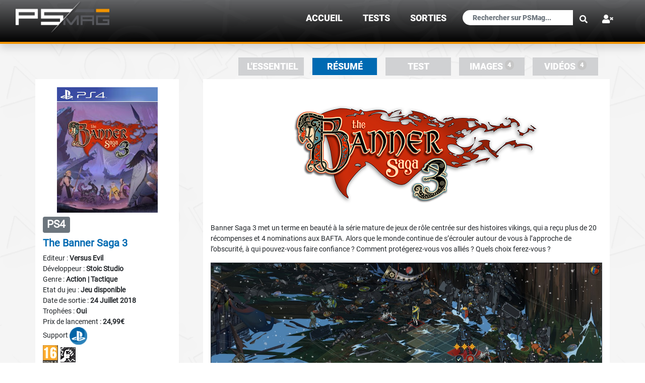

--- FILE ---
content_type: text/html; charset=UTF-8
request_url: https://psmag.fr/fichejeu-2260-6-the-banner-saga-3.html
body_size: 6704
content:
<!DOCTYPE html PUBLIC "-//W3C//DTD XHTML 1.0 Transitional//EN" "http://www.w3.org/TR/xhtml1/DTD/xhtml1-transitional.dtd">
<html xmlns="http://www.w3.org/1999/xhtml">
<head>
<meta http-equiv="Content-Type" content="text/html; charset=utf-8" />
<meta http-equiv="X-UA-Compatible" content="IE=edge">
<meta name="viewport" content="width=device-width, initial-scale=1.0">
<title>R&eacute;sum&eacute; de The Banner Saga 3 sur Playstation 4 - PSMag.fr</title>
<meta name="description" content="Retrouvez le r&eacute;sum&eacutede The Banner Saga 3 sur Playstation 4 - PSMag.fr">
<meta property="og:locale" content="fr_FR">
<link rel="canonical" href="https://www.psmag.fr/fichejeu-2260-6-the-banner-saga-3.html"><meta name="Keywords" Content>
<meta name="robots" content="index, follow, max-snippet:-1">
<meta name="Author" lang="fr" content="Pilou" />
<meta name="Publisher" content="PSMag" />
<meta name="Reply-to" content="contact@psmag.fr" />
<meta name="Indentifier-URL" content="https://www.psmag.fr" />
<meta name="Copyright" content="PSMag 2026" />
<meta name="Revisit-after" content="1" />
<meta name="Rating" content="General" />
<meta name="Distribution" content="Global" />
<meta name="theme-color" content="#5D5E60" />
<link href="https://www.psmag.fr/favicon.gif" type="image/x-icon" rel="shortcut icon">
<link rel="apple-touch-icon" href="apple-touch-icon.png" />
<link href="components/css/bootstrap.min.css" rel="stylesheet" media="screen">
<link href="css/psmagv3.css" rel="stylesheet" media="screen">
<link href="css/scroll.css" rel="stylesheet" media="screen">
<link rel="stylesheet" href="css/all.css">
<script src="components/jquery-3.3.1.min.js"></script>
<script src="components/js/popper.js"></script>
<script src="components/js/bootstrap.js"></script>
<script src="components/typeahead.js"></script>
<script type="text/javascript" src="js/jquery.bootpag.min.js"></script>
<script type="text/javascript" src="components/highslide/highslide-with-gallery.js"></script>
<link rel="stylesheet" type="text/css" href="components/highslide/highslide.css" /><script type="text/javascript">
	hs.graphicsDir = 'components/highslide/graphics/';
	hs.align = 'auto';
    hs.transitions = ['expand', 'crossfade'];
    hs.showCredits = false;
	//hs.wrapperClassName = 'borderOrange';
	//hs.outlineType = 'glossy-dark';
	hs.fadeInOut = true;
	hs.dimmingOpacity = 0.75;

	// Add the controlbar
	if (hs.addSlideshow) hs.addSlideshow({
		//slideshowGroup: 'group1',
		interval: 5000,
		repeat: false,
		useControls: true,
		fixedControls: 'fit',
		overlayOptions: {
			opacity: .6,
			position: 'bottom center',
			hideOnMouseOut: true
		}
    });
    hs.lang = {
        cssDirection: 'ltr',
        loadingText: 'Chargement...',
        loadingTitle: 'Cliquer pour annuler',
        creditsText: 'Propulsé par <i>Highslide JS</i>',
        creditsTitle: 'Site Web de Highslide JS',
        previousText: 'Précédente',
        nextText: 'Suivante',
        moveText: 'Déplacer',
        playText: 'Lancer',
        playTitle: 'Lancer le diaporama (barre d\'espace)',
        pauseText: 'Pause',
        pauseTitle: 'Suspendre le diaporama (barre d\'espace)',
        previousTitle: 'Précédente (flèche gauche)',
        nextTitle: 'Suivante (flèche droite)',
        restoreTitle: 'Utiliser les touches flèches droite et gauche pour suivant et précédent.'
    }; 
</script>
</head>
<body  style="background: url(images/fond_blanc.jpg);">
<br /><br />



<header class="fixed-top">
  <div class="container-fluid text-md-left bgDegradeHeader borderHeader shadow" >
    <nav class="navbar navbar-expand-lg navbar-dark pt-0">
        <a class="navbar-brand pt-0" href="/">
            <picture>
                <source srcset="images/general/logo_psmag/psmag_version_h80.webp" type="image/webp">
                <source srcset="images/general/logo_psmag/psmag_version_h80.png" type="image/jpeg"> 
                <img src="images/general/logo_psmag/psmag_version_h80.png" alt="logoPSMAG" class="logoPSMAG">
            </picture>
        </a>
        <!-- Bouton Menu -->

<a class="txt125em RobotoBlack" href="#" data-toggle="modal" data-target="#menuLoginMobile"><span class="btnMenuFull hidePC" ><strong><i class="fas fa-user-times text-white txt875rem"></i></strong> </span></a><span class="btnMenuFull hidePC text-white" onclick="openNav()">&#9776;</span>
<div id='menuSite' class='menuSite bgDegrade'><a href='javascript:void(0)' class='closebtn text-white' onclick='closeNav()'>&times;</a><a class='RobotoBlack text-uppercase liMenuPrincipal text-white txt125em' href='index.html'>Accueil</a><a class='RobotoBlack text-uppercase liMenuPrincipal text-white txt125em' href='tests.html'>TESTS</a><a class='RobotoBlack text-uppercase liMenuPrincipal text-white txt125em' href='sorties.html'>sorties</a><form class="navbar-form" id="formrecherche" method="get" action="recherche.html"><div class="input-group px-1"><input type="search" class="form-control formSearchFix txt750rem" placeholder="Rechercher sur PSMag..." name="txt_rechercheMobile" id="txt_rechercheMobile" data-provide="typeahead" class="dropdown-menu" autocomplete="off"><button type="submit" class="btn btn-link loupeSearch"><i class="fas fa-search"></i></button></div></form></div> <!-- Modal -->
 <div class="modal fade" id="menuLoginMobile" tabindex="-1" role="dialog" aria-labelledby="menuLoginLabel" aria-hidden="true">
              <div class="modal-dialog modal-dialog-centered modal-sm" role="document">
                <div class="modal-content">
                    <div class="modal-body">
                    <button type="button" class="close" data-dismiss="modal" aria-label="Close">
                          <span aria-hidden="true">&times;</span>
                        </button>
                          <form class="px-4 py-3" action="checking_login.php" method="post" id="formconnexion">
                                <div class="form-group">
                                  <label for="txt_identifiant" class="titreBleuFonce RobotoBlack font-bold">Identifiant :</label>
                                  <input type="text" class="form-control btnBgGrey" id="txt_identifiant" name="txt_identifiant" placeholder="Votre identifiant">
                                </div>
                                <div class="form-group">
                                  <label for="txt_pass" class="titreBleuFonce RobotoBlack font-bold">Mot de passe :</label>
                                  <input type="password" class="form-control btnBgGrey" name="txt_pass" id="txt_pass" placeholder="Votre mot de passe">
                                </div>
                                <div class="form-group">
                                  <div class="form-check">
                                    <input name="saveinfo" type="checkbox" id="saveinfo" value="1" title="Sauvegarder vos informations de connexion (cookie)" />
                                    <label class="form-check-label" for="saveinfo">
                                      Rester connecté
                                    </label>
                                    <input name="fromurl" id="fromurl" type="hidden" value="/fichejeu-2260-6-the-banner-saga-3.html" />
                               </div>
                                </div>
                                <div class="form-group text-center">
                                  <button type="submit" class="btn titreOrange btnBgLogin border borderBleuClair">Connexion</button>
                                </div>
                          </form>
                    
                    <hr>
                        <a class="dropdown-item" href="inscription.html"><span class="titreBleuFonce">S'inscrire <span class="titreOrange">></span></span></a>
                        <a class="dropdown-item titreGrey" href="recuperation-mot-de-passe.html"><span class="titreBleuFonce">Récupérer votre mot de passe <span class="titreOrange">></span></span></a>
                    </div>
                </div>
              </div>
            </div>       
  <div class="collapse navbar-collapse justify-content-end" id="navbarNav">
    <ul class="navbar-nav">
    <li class="nav-item active liMenuPrincipal menuHover mr-4"><a class="nav-link txt125em RobotoBlack text-uppercase" href="index.html">Accueil</a></li><li class="nav-item active liMenuPrincipal menuHover mr-4"><a class="nav-link txt125em RobotoBlack text-uppercase" href="tests.html">TESTS</a></li><li class="nav-item active liMenuPrincipal menuHover mr-4"><a class="nav-link txt125em RobotoBlack text-uppercase" href="sorties.html">sorties</a></li>      </ul>
        <form class="navbar-form" id="formrecherche" method="get" action="recherche.html">
					<div class="input-group">
						<input type="search" class="form-control formSearchFix" placeholder="Rechercher sur PSMag..." name="txt_recherche" id="txt_recherche" data-provide="typeahead" class="dropdown-menu" autocomplete="off">
						<button type="submit" class="btn btn-link loupeSearch"><i class="fas fa-search"></i></button>
					</div>
				</form>
    <ul class="navbar-nav">
      <li class="nav-item liMenuPrincipal ml-2 mr-4 pt-0">
        <a class="nav-link txt125em RobotoBlack" href="#" data-toggle="modal" data-target="#menuLogin"><strong><i class="fas fa-user-times text-white"></i></strong></a>
 <!-- Modal -->
 <div class="modal fade" id="menuLogin" tabindex="-1" role="dialog" aria-labelledby="menuLoginLabel" aria-hidden="true">
              <div class="modal-dialog modal-dialog-centered modal-sm" role="document">
                <div class="modal-content">
                    <div class="modal-body">
                    <button type="button" class="close" data-dismiss="modal" aria-label="Close">
                          <span aria-hidden="true">&times;</span>
                        </button>
                          <form class="px-4 py-3" action="checking_login.php" method="post" id="formconnexion">
                                <div class="form-group">
                                  <label for="txt_identifiant" class="titreBleuFonce RobotoBlack font-bold">Identifiant :</label>
                                  <input type="text" class="form-control btnBgGrey" id="txt_identifiant" name="txt_identifiant" placeholder="Votre identifiant">
                                </div>
                                <div class="form-group">
                                  <label for="txt_pass" class="titreBleuFonce RobotoBlack font-bold">Mot de passe :</label>
                                  <input type="password" class="form-control btnBgGrey" name="txt_pass" id="txt_pass" placeholder="Votre mot de passe">
                                </div>
                                <div class="form-group">
                                  <div class="form-check">
                                    <input name="saveinfo" type="checkbox" id="saveinfo" value="1" title="Sauvegarder vos informations de connexion (cookie)" />
                                    <label class="form-check-label" for="saveinfo">
                                      Rester connecté
                                    </label>
                                    <input name="fromurl" id="fromurl" type="hidden" value="/fichejeu-2260-6-the-banner-saga-3.html" />
                               </div>
                                </div>
                                <div class="form-group text-center">
                                  <button type="submit" class="btn titreOrange btnBgLogin border borderBleuClair">Connexion</button>
                                </div>
                          </form>
                    
                    <hr>
                        <a class="dropdown-item" href="inscription.html"><span class="titreBleuFonce">S'inscrire <span class="titreOrange">></span></span></a>
                        <a class="dropdown-item titreGrey" href="recuperation-mot-de-passe.html"><span class="titreBleuFonce">Récupérer votre mot de passe <span class="titreOrange">></span></span></a>
                    </div>
                </div>
              </div>
            </div>      </li>
    </ul>
  </div>
</nav>
</div>
</header>

    
<div class="container mt-5">
                <div class="row">
                   <!-- <div class="col-sm-12 col-md-12 col-lg-3">
                       
                    </div>
                    <div class="col hideMobile px-0" style="flex: 0 0 4.1667%!important; max-width: 4.1667%!important; width: 50%!important;"></div>
-->
                    <div class="col-md-12 mt-4 mb-2">
                        <ul class="nav nav-tabs hideMobile d-flex justify-content-end border-bottom-0">
    <li class="nav-item px-2">
        <a class="txt125em RobotoBlack text-uppercase nav-link py-1 " href="fichejeu-2260-1-the-banner-saga-3.html">L'essentiel</a>
    </li>
 
    <li class="nav-item px-2">
        <a class="txt125em RobotoBlack text-uppercase nav-link py-1 active" href="fichejeu-2260-6-the-banner-saga-3.html">Résumé</a>
    </li>
 
    <li class="nav-item px-2">
                    <a class="txt125em RobotoBlack text-uppercase nav-link py-1 " href="fichejeu-2260-2-the-banner-saga-3.html">Test</a>
            </li>
 
    <li class="nav-item px-2"> 
        <a class="txt125em RobotoBlack text-uppercase nav-link py-1 " href="fichejeu-2260-3-the-banner-saga-3.html">Images <span class="badge align-top menuBadge">4</span></a>
    </li>
 
    <li class="nav-item px-2">
        <a class="txt125em RobotoBlack text-uppercase nav-link py-1 " href="fichejeu-2260-9-the-banner-saga-3.html">Vidéos <span class="badge align-top menuBadge">4</span></a>
    </li>
</ul>
<div class="dropdown text-center d-flex justify-content-center hidePC">
  <a class="txt125em RobotoBlack text-uppercase dropdown-toggle menuFicheJeuMobile" href="#" role="button" id="dropdownMenuLinkJeu" data-toggle="dropdown" aria-haspopup="true" aria-expanded="false">
    Résumé  </a>

  <div class="dropdown-menu dropMenuFicheJeuMobile text-center divBgGreyMenuFJ" aria-labelledby="dropdownMenuLinkJeu">
    <a class="txt125em RobotoBlack text-white text-uppercase py-1 " href="fichejeu-2260-1-the-banner-saga-3.html">L'essentiel</a><br />
     
        <a class="txt125em RobotoBlack text-uppercase text-white py-1 active" href="fichejeu-2260-6-the-banner-saga-3.html">Résumé</a><br />
         
        <a class="txt125em RobotoBlack text-uppercase text-white py-1 " href="fichejeu-2260-2-the-banner-saga-3.html">Test</a><br />
         
        <a class="txt125em RobotoBlack text-uppercase text-white py-1 " href="fichejeu-2260-3-the-banner-saga-3.html">Images</a><br />
                <a class="txt125em RobotoBlack text-uppercase text-white py-1 " href="fichejeu-2260-9-the-banner-saga-3.html">Vidéos</a><br />
            
  </div>
</div>                    </div>
                </div>
                <div class="row">
    
                                    <div class="col-sm-12 col-md-12 col-lg-3 ordreM12" style="background-color:#fff;">
                        <div class="text-center">
<img src="https://psmag.fr/jeux/ps4/the-banner-saga-3/illustrations/pochette.jpg" id="pochette" class="img-fluid pochette mb-1 pt-3">                       <!-- <img src="images/jeux/aco/illustrations/1649468_max.jpg" class="img-fluid rounded pb-1 imgMobile">-->
                        <br />
                        <div class="text-left pb-2 pt-1">
                            <h3><span class="badge badge-secondary text-uppercase">ps4</span>
                                                        </h3>
                            <h5 class="font-weight-bold titreBleuClair">The Banner Saga 3</h5>
                            
                                                Editeur : <span class='font-weight-bold'>Versus Evil</span><br />
                                            
                                                Développeur : <span class='font-weight-bold'>Stoic Studio</span><br />
                                            
                            Genre : <span class="font-weight-bold">Action | Tactique</span><br />
                            <span class="hideMobile">Etat du jeu : </span><span class="hideMobile font-weight-bold">Jeu disponible<br /></span>Date de sortie : <span class="font-weight-bold">24 Juillet 2018</span><br /><span class="hideMobile">Trophées : </span><span class="hideMobile font-weight-bold">Oui<br /></span><span class="hideMobile">Prix de lancement : </span><span class="font-weight-bold hideMobile">24,99€<br /></span>                            <span class="hideMobile">Support </span><img src="images/psnlogo.png" class="hideMobile supportImg"  title="PSN"><br class="hideMobile" />
                            <img src="/images/pegi/pegi16.gif" "class="pegiImg"><img src="/images/pegi/violence.gif" class="pegiImg"><br />                            
                    
                            
                            <div class="badge sd-inline-flex p-2 bgOrange liMenuPrincipal hideMobile"><a href="http://stoicstudio.com/"  target="_blank">Site Web Officiel</a></div>                            <hr class="hidePC">
                        </div>
                    </div>                    </div>
                    <div class="col hideMobile px-0 ordreM2" style="flex: 0 0 4.1667%!important; max-width: 4.1667%!important; width: 50%!important;"></div>
                    <div class="col ordreM1" style="background-color:#fff;">
                    <div class="text-center"><img src="https://psmag.fr/jeux/ps4/the-banner-saga-3/illustrations/bandeau.png" class="img-fluid logoJeu my-2"></div><p>Banner Saga 3 met un terme en beaut&eacute; &agrave; la s&eacute;rie mature de jeux de r&ocirc;le centr&eacute;e sur des histoires vikings, qui a re&ccedil;u plus de 20 r&eacute;compenses et 4 nominations aux BAFTA. Alors que le monde continue de s&rsquo;&eacute;crouler autour de vous &agrave; l&rsquo;approche de l&rsquo;obscurit&eacute;, &agrave; qui pouvez-vous faire confiance ? Comment prot&eacute;gerez-vous vos alli&eacute;s ? Quels choix ferez-vous ?</p>
<div class="text-center"><img src="https://psmag.fr/jeux/ps4/the-banner-saga-3/images/the-banner-saga-3004.jpg" class="border border-dark imageResume img-fluid"></div> <br />
                     </div>

                                </div>
        </div>
    </div>

    <a href="#" class="backToTop"><img src="images/general/haut.png" class="imgHaut"></a>
<br /><br />
<footer>
    <div class="container-fluid text-md-left bgDegrade" >
        <div class="row borderFooter">
            <div class="col-sm-12 col-md-2 col-lg-2"></div>
            <div class="col-sm-12 col-md-8 col-lg-8">
                <div class="row">
                    <div class="col-sm-12 col-md-12 col-lg-12 pt-4">
                    <h4 class="text-white bg_grey_transparent RobotoBlack text-uppercase pl-1" style="">psmag</h4>
                        <div class="row">
                            <div class="col-md-4 txtFooter text-white font-weight-bold text-uppercase">
                                <br />
                                <!--<a href="apropos.html" class="txtFooter text-white">A propos</a><br />
                                Pourquoi s'inscrire ?<br />-->
                                <a href="contact.html" class="txtFooter text-white">Nous contacter</a><br />
                                <!--Notre systéme de trophées<br />--><br />
                                PSMag.fr © 2012 - 2026<br />
                                <br />
                                <div class="row justify-content-center"> 
                                    <a href="http://www.facebook.com/pages/PSMag/334449116574939" class="text-decoration-none pr-4"><strong><i class="fab fa-facebook-square align-middle" style="font-size:36px;color:#3b5998; "></i></strong></a>
                                    <a href="https://twitter.com/psmag_tweets" class="text-decoration-none pr-4"><strong><i class="fab fa-twitter-square align-middle" style="font-size:36px;color:#00aced; "></i></strong></a>
                                    <a href="https://www.youtube.com/channel/UCtPkR7PXpOI9JOKmR43Um_w" class="text-decoration-none pr-4"><strong><i class="fab fa-youtube align-middle" style="font-size:36px;color:#c4302b; "></i></strong></a>
                                </div>
                            <hr class="hrWhiteFooter">
                            
                            </div>
                            <div class="col-md-4 hideMobile txtFooter">
                                <br />
                                <span class="titreFooter text-white font-weight-bold text-uppercase">Dernières fiches jeux ajoutées :</span><br /><br />
                                <ul class="list-group">
                                <li style="list-style-type: none;"><a href="fichejeu-4024-1-kiln.html" class="text-white">Kiln</a></li><li style="list-style-type: none;"><a href="fichejeu-4023-1-fable.html" class="text-white">Fable</a></li><li style="list-style-type: none;"><a href="fichejeu-4022-1-cairn.html" class="text-white">Cairn</a></li><li style="list-style-type: none;"><a href="fichejeu-4021-1-marathon.html" class="text-white">Marathon</a></li><li style="list-style-type: none;"><a href="fichejeu-4020-1-ontos.html" class="text-white">Ontos</a></li><li style="list-style-type: none;"><a href="fichejeu-4019-1-no-law.html" class="text-white">NO LAW</a></li><li style="list-style-type: none;"><a href="fichejeu-4018-1-tomb-raider-catalyst.html" class="text-white">Tomb Raider : Catalyst</a></li><li style="list-style-type: none;"><a href="fichejeu-4017-1-tomb-raider-legacy-of-atlantis.html" class="text-white">Tomb Raider : Legacy of Atlantis</a></li><li style="list-style-type: none;"><a href="fichejeu-4016-1-diablo-iv-lord-of-hatred.html" class="text-white">Diablo IV : Lord of Hatred</a></li><li style="list-style-type: none;"><a href="fichejeu-4015-1-control-resonant.html" class="text-white">Control Resonant</a></li>                                </ul>
                            </div>
                            <div class="col-md-4 hideMobile txtFooter">
                                <br />
                                <span class="titreFooter text-white font-weight-bold text-uppercase">Fiches jeux les plus consultées :</span><br /><br />
                                <ul class="list-group">
                                <li style="list-style-type: none;"><a href="fichejeu-3332-1-replaced.html" class="text-white">Replaced</a></li><li style="list-style-type: none;"><a href="fichejeu-3989-1-reanimal.html" class="text-white">REANIMAL</a></li><li style="list-style-type: none;"><a href="fichejeu-3903-1-the-blood-of-dawnwalker.html" class="text-white">The Blood of Dawnwalker</a></li><li style="list-style-type: none;"><a href="fichejeu-4011-1-red-dead-redemption.html" class="text-white">Red Dead Redemption</a></li><li style="list-style-type: none;"><a href="fichejeu-4018-1-tomb-raider-catalyst.html" class="text-white">Tomb Raider : Catalyst</a></li><li style="list-style-type: none;"><a href="fichejeu-3952-1-resident-evil-requiem.html" class="text-white">Resident Evil Requiem</a></li><li style="list-style-type: none;"><a href="fichejeu-4016-1-diablo-iv-lord-of-hatred.html" class="text-white">Diablo IV : Lord of Hatred</a></li><li style="list-style-type: none;"><a href="fichejeu-3018-1-vampire-the-masquerade-bloodlines-2.html" class="text-white">Vampire : The Masquerade - Bloodlines 2</a></li><li style="list-style-type: none;"><a href="fichejeu-3810-1-monster-hunter-wilds.html" class="text-white">Monster Hunter Wilds</a></li><li style="list-style-type: none;"><a href="fichejeu-3765-1-commandos-origins.html" class="text-white">Commandos: Origins</a></li>                                </ul>
                                <br />
                            </div>
                        </div>
                </div>
            </div>
            <div class="col-sm-12 col-md-2 col-lg-2"></div>
        </div>
    </div>
</footer>
<!-- Global site tag (gtag.js) - Google Analytics OLD
<script async src="https://www.googletagmanager.com/gtag/js?id=UA-126644550-1"></script>
<script>
  window.dataLayer = window.dataLayer || [];
  function gtag(){dataLayer.push(arguments);}
  gtag('js', new Date());

  gtag('config', 'UA-126644550-1');
</script>
-->
<!-- Google tag (gtag.js) -->
<script async src="https://www.googletagmanager.com/gtag/js?id=G-5RDCC1TGQ3"></script>
<script>
  window.dataLayer = window.dataLayer || [];
  function gtag(){dataLayer.push(arguments);}
  gtag('js', new Date());

  gtag('config', 'G-5RDCC1TGQ3');
</script></body>
<script>
    $(document).ready(function () {
        $('#txt_recherche').typeahead({
            hint: true,
                highlight: true,
                minLength: 2,
                limit: 10,
                items:12,
            source: function (query, result) {
                $.ajax({
                    url: "include/completion.php",
					data: 'query=' + query,            
                    dataType: "json",
                    type: "POST",
                    success: function (data) {
						result($.map(data, function (item) {
							return item;
                        }));
                    }
                });
            }
        });
    });
</script>
<script src="js/hautdepage.js"></script>
<script src="js/gestionMenu.js"></script></html>

--- FILE ---
content_type: text/css
request_url: https://psmag.fr/css/psmagv3.css
body_size: 7405
content:
@media (max-width: 575px) {
    .imgBlocNews {max-height: 100% !important;}
    .hideMobile {display: none !important;}
    #navbarNav {background-color: #C6C6C6 !important; padding: 5px !important;border: 1px solid black !important;}
    .imgMobile {width: 50%;}
    .imgTestAcc {width: 100px !important;}
    .txtContourMobile {font-size: 2rem !important;}
    .card-columnsImages4 {column-count: 2 !important;}
    body { font-size: 1em !important;}
    .titreTest {font-size: 1.5rem !important;padding-left: 0rem!important;}
    .titreTestBis {font-size: 1.5rem !important;padding-left: 0rem!important;text-align:center!important;}
    .pochette {width: 50%!important;}
    .menuprofilimg {width: 40px!important;height: 40px!important; }
    .ordreM1 {order: 1!important;}
    .ordreM2 {order: 2!important;}
    .ordreM12 {order: 12!important;}
    .bgGrey { padding-left:0!important;margin-left: 0!important;background-color: white!important;font-size: 1.55rem!important;}
    .bgGrey:before {border-top:0!important;}
    .noPMleft { padding-left:0!important;margin-left: 0!important;}
    .blocImgNewsV3_cg {width: 50px!important;}
    .txttitrenews {font-size: 1em!important;}
    .imgRecherche {max-width: 100%!important;height: auto!important;}
    .logoPSMAG {height:60px!important;}
    .card-columns {column-count: 2!important;}
    .nfoNewImg {right: 10px!important;}
    .imgNoteTH {max-width: 100%!important;}
    .titre-accueil {font-size: 1.5rem !important;}
    .media-mobile {display: flex;flex-direction: column;width: 100%;}
}


@media (min-width: 576px) and (max-width: 767px) { 
    .imgBlocNews {max-height: 100% !important;}
    .hideMobile {display: none !important;}
    #navbarNav {background-color: #C6C6C6 !important; padding: 5px !important;border: 1px solid black !important;}
    .imgMobile {width: 50%;}
    .imgTestAcc {width: 100px !important;}
    .txtContourMobile {font-size: 2rem !important;}
    .card-columnsImages4 {column-count: 2 !important;}
    body { font-size: 1em !important;}
    .titreTest {font-size: 1.5rem !important;padding-left: 0rem!important;}
    .titreTestBis {font-size: 1.5rem !important;padding-left: 0rem!important;text-align:center!important;}
    .pochette {width: 50%!important;}
    .ordreM1 {order: 1!important;}
    .ordreM2 {order: 2!important;}
    .ordreM12 {order: 12!important;}
    .bgGrey { padding-left:0!important;margin-left: 0!important;background-color: white!important;font-size: 1.55rem!important;}
    .bgGrey:before {border-top:0!important;}
    .noPMleft { padding-left:0!important;margin-left: 0!important;}
    .blocImgNewsV3_cg {width: 50px!important;}
    .txttitrenews {font-size: 1em!important;}
    .imgRecherche {max-width: 100%!important;height: auto!important;}
    .card-columns {column-count: 2!important;}
    .nfoNewImg {right: 10px!important;}
    .imgNoteTH {max-width: 100%!important;}
    .titre-accueil {font-size: 1.5rem !important;}
    .media-mobile {display: flex;flex-direction: column;width: 100%;}
}
    
@media (min-width: 768px) and (max-width: 991px) { 
    .imgBlocNews {max-height: 100% !important;}
    .hideMobile {display: none !important;}
    #navbarNav {background-color: #C6C6C6  !important; padding: 5px !important;border: 1px solid black !important;}
    .imgMobile {width: 50%;}
    .imgTestAcc {width: 100px !important;}
    .txtContourMobile {font-size: 2rem !important;}
    .card-columnsImages4 {column-count: 2 !important;}
    body { font-size: 1em !important;}
    .titreTest {font-size: 1.5rem !important;padding-left: 0rem!important;}
    .titreTestBis {font-size: 1.5rem !important;padding-left: 0rem!important;text-align:center!important;}
    .pochette {width: 50%!important;}
    .ordreM1 {order: 1!important;}
    .ordreM2 {order: 2!important;}
    .ordreM12 {order: 12!important;}
    .bgGrey { padding-left:0!important;margin-left: 0!important;background-color: white!important;font-size: 1.55rem!important;}
    .bgGrey:before {border-top:0!important;}
    .noPMleft { padding-left:0!important;margin-left: 0!important;}
    .blocImgNewsV3_cg {width: 50px!important;}
    .txttitrenews {font-size: 1em!important;}
    .imgRecherche {max-width: 100%!important;height: auto!important;}
    .card-columns {column-count: 2!important;}
    .nfoNewImg {right: 10px!important;}
    .imgNoteTH {max-width: 100%!important;}
    .titre-accueil {font-size: 1.5rem !important;}
    .media-mobile {display: flex;flex-direction: column;width: 100%;}
}
        
@media (min-width: 992px) and (max-width: 1199px) { 
     .showMobile {display: none;}
     .hidePC {display: none!important;}
}

@media (min-width: 1200px) { 
    .showMobile {display: none;}
    .hidePC {display: none!important;}
}

@font-face {
    font-family: RobotoBlack;
    src: url(/webfonts/Roboto-Black.ttf);
}

@font-face {
    font-family: Roboto;
    src: url(/webfonts/Roboto-Regular.ttf);
}

.logoPSMAG {
    height: 70px;
}

.RobotoBlack {
    font-family: RobotoBlack;
}

.Roboto {
    font-family: Roboto;
}

.txt1em {
    font-size: 1em!important;
}
.txt125em {
    font-size: 1.25em!important;
}

.txttitrenews {
    font-size: 1.25em;
}

.titreTest {
    font-size: 3.50em;
    text-align:left;
}
.titreTestBis {
    font-size: 2.50em;
    text-align:left;
}

body {
    font-size: .875em;
}

.txt750rem {
    font-size: .750em!important;
}

.txt875rem {
    font-size: .875em!important;
}
.txt150rem {
font-size: 1.5rem!important;
}
 
.nav-link{
    color: white !important;
}
.nav-link {
    color: #212529 !important;
    font-weight: bold;
}
.menuSeparateur {
    display: block;
    padding: .5rem 1rem;
    color: white !important;
}



.liMenuPrincipal a {
    color: white !important;
    font-weight: bold;
}

.txtMenuProfil {
    font-family: RobotoBlack!important;
}
.menuHover {
    text-decoration:none;
    
}
.menuHover:after {
    content: '';
    display: block;
    margin: auto;
    height: 3px;
    width: 0;
    background: transparent;
    transition: width .5s ease, background-color .5s ease;
}
.menuHover:hover:after {
    width: 90%;
    background: #ff7800;
}
.titreAccueil {
    color: #ff7800;
    font-weight: bold;
    text-shadow: 1px 1px white;
    text-shadow: 1px 1px rgb(168, 168, 168);  
}

.titreOrange {
    color: #ff7800;
    font-weight: bold;
}

.titreBleuFonce {
    color: #006AB2;
}

.borderBleuClair {
    border-color: #006AB2 !important;
}

.titreBleuClair {
    color: #006AB2;
}

.titreAccueilNews {
    color: #666 !important;
}


a.nav-link:hover {
    color:  white !important;
    text-shadow: 1px 1px #000;
    text-shadow: 1px 1px gray;  
    font-weight: bold;
}

.border-blocPsmagV3 {
    border-color: #c3ccd4 !important;
}

.divImgTest {
    position: relative;
}
.img-note-test {
    position: absolute;
    /*border: 1px solid black !important;*/
    width: 80px;
    top: 50px;
    right: -15px;
    transform: translate(-50%, -50%);
}

.imgTestNoBorderRadius {
    border-radius: 0!important;
    border: 0!important;
}

.img-note-test-accueil {
    position: absolute;
    /*border: 1px solid black !important;*/
    width: 10%;
    bottom: -15%;
    right: -3%;
    transform: translate(-50%, -50%);
    z-index: 1000;
}

.img-note-test-sec {
    position: absolute;
    border: 1px solid black !important;
    width: 35px;
    top: 12px;
    right: -15px;
    transform: translate(-50%, -50%);
}

.img-note-test-innews {
    position: absolute;
    border: 1px solid black !important;
    width: 35px;
    top: 15px;
    right: 2px;
    transform: translate(-50%, -50%);
}

.imgAccueilNews {
  margin-bottom: 0 !important;
}

.newsAccueil:hover .imgBlocNews {
    opacity: 0.3;
    -moz-transition: all 1s ease-out;  /* FF4+ */
    -o-transition: all 1s ease-out;  /* Opera 10.5+ */
    -webkit-transition: all 1s ease-out;  /* Saf3.2+, Chrome */
    -ms-transition: all 1s ease-out;  /* IE10? */
    transition: all 1s ease-out;  
}

.newsAccueil .imgBlocNews {
    opacity: 1;
    -moz-transition: all 1s ease-out;  /* FF4+ */
    -o-transition: all 1s ease-out;  /* Opera 10.5+ */
    -webkit-transition: all 1s ease-out;  /* Saf3.2+, Chrome */
    -ms-transition: all 1s ease-out;  /* IE10? */
    transition: all 1s ease-out; 

}

.paddingBottom5 {
    padding-bottom: 5px;
}

.bg-accueil{
    background-color: #4C4C4C;
}

.bgTransGris {
    background-color:rgba(82, 82, 82, 0.5);
}

.borderPsPlus {
    border: 2px solid #FFD202 !important;
}

.borderPsn {
    border: 2px solid #2F9ECC !important;
}

.borderDivers {
    border: 2px solid rgb(104, 104, 104) !important;
}

.borderRed {
    border: 2px solid rgb(197, 38, 38) !important;
}

.blocAccueilPrio {
    position: relative; 
    /*max-width: 25%;  /*Maximum width */
    /*margin: 0 auto;  Center it */
    /*margin-top: 10px;
    margin-bottom: 10px;*/
}

.blocAccueilPrio .content {
    position: absolute; /* Position the background text */
    bottom: 0; /* At the bottom. Use top:0 to append it to the top */
    background: rgba(0, 0, 0, 0.5); /* Black background with 0.5 opacity */
    color: #f1f1f1; /* Grey text */
    width: 90.5%; /*Full width */
    /*padding: 0px !important;  Some padding */
    height: 20%;
}

.bg_grey_transparent {
    background: rgba(73, 73, 75, 0.5);
}


.blocAccueilPrio .fondGrisTransparent {
    background: rgba(0, 0, 0, 0.5);
    bottom: 0!important;
    padding: 0!important;
    position: absolute!important;
    height: 42%;
    width: 97.5%;
}

.blocAccueilPrio .titreImages {
    position: absolute;
    bottom: 5%!important;
    padding: 0!important;
    position: absolute!important;
}

.borderFooter {
    border-top: 4px solid #F29400;
}

.borderHeader {
    border-bottom: 4px solid #F29400;
}


.borderTopOrange {
    border-top: 1px solid #F29400;
}

.borderBottomOrange {
    border-bottom: 1px solid #F29400;
}

.borderOrange {
    border: 1px solid #F29400!important;
}

.btn-outline-orange {
    color: #F29400;
    border-color: #F29400;
    cursor: pointer;
    font-weight: bold;
}

.btn-outline-orange:hover {
    color: white;
    border-color: #F29400;
    background-color: #F29400;
    cursor: pointer;
    font-weight: bold;
}

.txtFooter {
    color: #999999;
    font-weight: bold;
}

.titreFooter {
    color: #fff;
    font-weight: bold;
}

.nav-pills .nav-link.active, .nav-pills .show>.nav-link {
    background-color: #ff7800;
}

.nav-tabs .nav-item.show .nav-link, .nav-tabs .nav-link.active {
    background-color: #006AB2;
    color: #fff !important;
    font-weight: bold;
    border-top-left-radius: 0rem;
    border-top-right-radius: 0rem;
    text-align: center;
    width: 130px;
}

.nav-tabs .nav-item.show .nav-link, .nav-tabs .nav-link {
    background-color: #D0D1D3;
    color: #fff !important;
    font-weight: bold;
    border-top-left-radius: 0rem;
    border-top-right-radius: 0rem;
    text-align: center;
    width: 130px;
}

.nav-link {
    color: #212529 !important;
    font-size: 0.75rem;
}

.hrWhite {
    border-top: 2px solid rgba(255,255,255) !important;
}

.hrOrange {
    border-top: 1px solid #ff7800 !important;
}

.imgNote {
    border: 1px solid black !important;
    width: 100px; 
}

.card-columnsImages2 {
    column-count: 2;
}

.bgShare {
    
    margin: 0 auto;
    display: block;
    position: relative;
    
  }

.bgShare::after {
    content: "";
    background: url('../images/share/001.jpg');
    background-size: contain;
    background-repeat: no-repeat;
    opacity: 0.8;
    top: 0;
    left: 0;
    bottom: 0;
    right: 0;
    position: absolute;
    z-index: -1;   
  }

  .txtContour {
    text-shadow: #000000 1px 1px, #000000 -1px 1px, #000000 -1px -1px, #000000 1px -1px;
  }

  .lienAccueil {
    color: #666666;
  }


  .lienAccueil:hover {
    color: #666666;
    text-decoration: none !important;
  }

  .pagination {
	padding: 0px;
	margin: 0px;
	height: 30px;
	display: block;
	text-align: center;
}
.pagination li {
	display: inline-block;
	list-style: none;
	padding: 0px;
	margin-right: 1px;
	width: 30px;
	text-align: center;
	background: #4CC2AF;
	line-height: 25px;
}
.pagination .disabled {
	display: inline-block;
	list-style: none;
	padding: 0px;
	margin-right: 1px;
	width: 30px;
	text-align: center;
	line-height: 25px;
	background-color: #666666;
	cursor:inherit;
}
.pagination li a{
	color:#FFFFFF;
	text-decoration:none;
}

.pagination .active{
	background-color:#ff7800;
	text-decoration:none;
}

.pagination {
	padding: 0px;
	margin: 0px;
	height: 30px;
	display: block;
	text-align: center;
}
.pagination li {
	display: inline-block;
	list-style: none;
	padding: 0px;
	margin-right: 1px;
	width: 30px;
	text-align: center;
	background: #2F9ECC;
	line-height: 25px;
}
.pagination .disabled {
	display: inline-block;
	list-style: none;
	padding: 0px;
	margin-right: 1px;
	width: 30px;
	text-align: center;
	line-height: 25px;
	background-color: #666666;
	cursor:inherit;
}
.pagination li a{
	color:#FFFFFF;
	text-decoration:none;
}

.card-columnsImages1 {
    column-count: 1;
}

.card-columnsImages2 {
    column-count: 2;
}  
.card-columnsImages3 {
    column-count: 3;
}
  
.card-columnsImages4 {
    column-count: 4;
}

.pegiImg {
    margin : 5px 5px 5px 5px;
    width: 30px;
  }

  .carousel-control-next {
    color: red;
}
.carousel-control-prev-icon {
    background-image: url("data:image/svg+xml;charset=utf8,%3Csvg xmlns='http://www.w3.org/2000/svg' fill='%239B9B9B' viewBox='0 0 8 8'%3E%3Cpath d='M5.25 0l-4 4 4 4 1.5-1.5-2.5-2.5 2.5-2.5-1.5-1.5z'/%3E%3C/svg%3E")!important;
}

.carousel-control-next-icon {
    background-image: url("data:image/svg+xml;charset=utf8,%3Csvg xmlns='http://www.w3.org/2000/svg' fill='%239B9B9B' viewBox='0 0 8 8'%3E%3Cpath d='M2.75 0l-1.5 1.5 2.5 2.5-2.5 2.5 1.5 1.5 4-4-4-4z'/%3E%3C/svg%3E");
}

.titreGrey {
    color: #707070 !important;
    /*font-weight: none !important;*/
}


.btnBgLogin {
    background-color: white !important;
    color: #ff7800 !important;
}

.btnBgLogin:hover {
    background-color: #006AB2 !important;
    color: white !important;
    opacity: 0.5 !important;
}

.boxShadowBloc {
    -moz-box-shadow: 5px 5px 1px 0px #c0c0c0;
-webkit-box-shadow: 5px 5px 1px 0px #c0c0c0;
-o-box-shadow: 5px 5px 1px 0px #c0c0c0;
box-shadow: 5px 5px 1px 0px #c0c0c0;
filter:progid:DXImageTransform.Microsoft.Shadow(color=#c0c0c0, Direction=134, Strength=1);
}

.titrebloc {
    /*background-color: ;*/
    background: url(/images/general/background_ps.png) repeat-x center;
}

.noBorderRadius {
    border-radius: 0!important;
    border: 0!important;
}

.maxWidth40 {
    width: 40px!important;
}

.bgDegrade {
    background-image:linear-gradient(#626365, #020202);
}
.bgDegradeHeader {
    background-image: url(/images/general/bann_fig.png) no-repeat , linear-gradient(#626365, #020202)!important;
    background-image: url(/images/general/bann_fig.png), -webkit-gradient(linear, left top, left bottom, from(#626365), to(#020202));
    background-image: url(/images/general/bann_fig.png), -moz-linear-gradient(top, #626365, #020202);
}

.carousel-indicators li {
    width: 10px;
    height: 10px;
    border-radius: 100%;
  }

  .modal-backdrop {
      z-index: 4!important;
}

.modal-content {
    border: 1px solid #F29400;
    border-radius: 0rem;
}

.typeahead {
    width: 300px!important;
}

.typeahead .dropdown-item{
    padding-left: 0.5rem!important;
}

.boxSearch {
    border: 1px solid #F29400!important;
    padding: 0!important;
}

.dropdown-item {
    color: #999999!important;
}

.formSearchFix {
    top: -2.5px;
    left: 0;
    width: 100%;;
    height: 30px;
    line-height: 30px;
    outline: 0;
    border: 0;
    font-size: 1em;
    border-radius: 20px;
    padding: 0 20px;
    font-family: RobotoBlack;
    font-weight: bold; 
    z-index: 10;
}

.fa, .fas, .far, .fal, .fab {
    display: initial !important;
}

.menuprofilimg {
  vertical-align: middle;
  width: 50px;
  height: 50px;
  border-radius: 50%;
}

.menuprofilimgTest  {
    vertical-align: middle;
    width: 80px;
    height: 80px;
    border-radius: 50%;
  }

  .menuprofilAvatar  {
    vertical-align: middle;
    width: 100px;
    height: 100px;
    border-radius: 50%;
  }


.border2px {
    border: 2px solid #fff!important;
}

.glow {
    display: inline-block;
    vertical-align: middle;
    -webkit-transform: perspective(1px) translateZ(0);
    transform: perspective(1px) translateZ(0);
    box-shadow: 0 0 1px rgba(0, 0, 0, 0);
    -webkit-transition-duration: 0.3s;
    transition-duration: 0.3s;
    -webkit-transition-property: box-shadow;
    transition-property: box-shadow;
  }
  .glow:hover, .glow:focus, .glow:active {
    box-shadow: 0 0 8px rgba(0, 0, 0, 0.6);
  }

  .logoJeu {
      height: 180px!important;
  }

  .bgOrange {
    background: #ff7800!important;
  }

  .bgBleu {
    background: #006AB2!important;
  }

/* Modif hamburger menu
  .custom-toggler.navbar-toggler {
    border-color: rgb(255, 255, 255);
    }
    .custom-toggler .navbar-toggler-icon {
    background-image: url("data:image/svg+xml;charset=utf8,%3Csvg viewBox='0 0 32 32' xmlns='http://www.w3.org/2000/svg'%3E%3Cpath stroke='rgba(255,255,255, 0.7)' stroke-width='2' stroke-linecap='round' stroke-miterlimit='10' d='M4 8h24M4 16h24M4 24h24'/%3E%3C/svg%3E");
    }*/

    
  /* Fin Modif hamburger menu */

  /* Menu des pages */
.menuSite {
    height: 100%; /* 100% Full-height */
    width: 0; /* 0 width - change this with JavaScript */
    position: fixed; /* Stay in place */
    z-index: 1; /* Stay on top */
    top: 0; /* Stay at the top */
    right: 0;
    /*background-color: #111;  Black*/
    overflow-x: hidden; /* Disable horizontal scroll */
    padding-top: 60px; /* Place content 60px from the top */
    transition: 0.5s; /* 0.5 second transition effect to slide in the sidenav */
}

/* The navigation menu links */
.menuSite a {
    padding: 8px 8px 8px 32px;
    text-decoration: none;
    /*font-size: 1.25rem;*/
    color: #818181;
    display: block;
    transition: 0.3s;
    text-transform: uppercase;
}

/* When you mouse over the navigation links, change their color */
.menuSite a:hover {
    color: #f1f1f1;
}

/* Position and style the close button (top right corner) */
.menuSite .closebtn {
    position: absolute;
    top: 0;
    right: 25px;
    font-size: 36px;
    margin-left: 50px;
}

/* On smaller screens, where height is less than 450px, change the style of the sidenav (less padding and a smaller font size) */
@media screen and (max-height: 450px) {
    .menuSite {padding-top: 15px;}
    .menuSite a {font-size: 16px;}
}

.btnMenuFull {
    font-size:30px;
    cursor:pointer;
    padding: 5px;
}

.bgBlack {
    background-color: #111;
}

.bgWhite {
    background-color: #fff!important;
}
  /* Fin Menu des pages */
/* btn haut de page */
  .imgHaut {
    width: 30px;
  }

  .backToTop {
    display:none;
    position: fixed;
    bottom: 20px;
    right: 20px;
    text-decoration: none;
    color: #f1f1f1;
    background-color: rgba(43, 43, 43, 0.60);
    font-size: 12px;
    padding: 10px;
    border-radius: 5px;
    z-index: 1060;
    }
    
    .backToTop:hover { 
    background-color: rgba(130, 130, 130, 0.60);
    text-decoration:none;
    color:#ffffff;
    }
    /* fin btn haut de page */

    .weightBold {
        font-weight: 600!important;
    }

    .opacity05 {
        opacity: 0.5;
    }
    .opacity07 {
        opacity: 0.7;
    }

    .divBgGreyActu {
        background-color: #6c757d;
    }

    .divBgGreyMenuFJ {
        background-color: #D0D1D3;
    }

.menuFicheJeuMobile {
    background-color: #006AB2;
    color: #fff !important;
    font-weight: bold;
    border-top-left-radius: 0rem;
    border-top-right-radius: 0rem;
    text-align: center;
    width: 180px;
    text-decoration: none;
}

.dropMenuFicheJeuMobile {
    width: 180px;
    text-decoration: none;
}


/*mep Test */

.highslideTest img {
    max-width: 100% !important;
    height: auto !important;
}

.corpsTest {
    font-size: 1em !important; 
    text-align: justify;
    line-height: 22px !important;
}

.corpsTest h1 {
    text-align: left;
}

/* fin mep Test */

/* mep Notation */
[itemprop="itemReviewed"] {
    font-family: RobotoBlack!important;
    font-weight: bold;
    font-size: 1.75rem;
}
[itemprop="author"] {
    font-family: RobotoBlack!important;
    font-size: 1.25rem;
}
[itemprop="reviewRating"] {
    font-family: RobotoBlack!important;
    font-size: 1.25rem;
}

[itemprop="ratingValue"] {
    font-family: RobotoBlack!important;
    font-weight: bold;
    font-size: 1.75rem;
}
/* fin mep notation */

/* mep photos onglet images */
.nfoNewImg {
    position: absolute;
    /*border: 1px solid black !important;*/
    /*width: 10%;*/
    top: 20px;
    right: 70px;
    transform: translate(-50%, -50%);
    z-index: 1000;
}
.blocNfoNewImg {
    position: relative; 
    /*max-width: 25%;  /*Maximum width */
    /*margin: 0 auto;  Center it */
    /*margin-top: 10px;
    margin-bottom: 10px;*/
}

.highslide .borderImgFicheJeu {
    border: 1px solid #ff7800;
}
/* fin mep photos onglet images */

.lienFicheJeuInfo {
    color: #000;
}

.pochetteTest {
    width: 130px!important;
}

.pochetteDLC {
    width: 130px!important;
}

.imgTrophee {
    width: 60px;
}

.imgFilleNote{
    width: 90px!important;
    /*shape-outside: inset(1% round 50%);
    position: absolute;
    top: -25px;
    left: 150px;*/
}

.imgBadge{
    width: 140px!important;
    /*shape-outside: inset(1% round 50%);
    position: absolute;
    top: -25px;
    left: 150px;*/
}

.imgBadgeTests{
    width: 110px!important;
}

.grayscale {
-webkit-filter: grayscale(100%); /* Safari 6.0 - 9.0 */
    filter: grayscale(100%);
}

.blur {
    filter: blur(1px);
    -webkit-filter: blur(1px);
}

.menuBadge {
    color: #fff;
    border-radius: .75rem;
    background-color: #C6C6C6;
}

.img-fluid {
    max-width: 100%!important;
    height: auto!important;
}

.logoCommunautaire {
    width: 2rem;
}

.blocNewsV3 {
    position: relative;
    text-align: center;
    color: white;
}

.blocImgNewsV3 {
    position: absolute;
    padding-left: 20px;
    padding-right: 20px;
    bottom: 0;
    left: 50%;
    transform: translate(-50%, -0%);
    width: 80%;
}

.blocImgNewsV3_cg {
    position: absolute;
    top: 0;
    left: -5%;
    width: 100px;
}

.bgGrey {
    position: relative;
  
}
.bgGrey:before {
    content: "";
    display: block;
    border-top: solid 20px #F3F3F1;
    width: 99.5%;
    height: 1px;
    position: absolute;
    top: 20%;
    /*z-index: 1;*/
  }

.bgGrey span {
    background: #F3F3F1;
    padding: 0 20px;
    position: relative;
    /*z-index: 5;*/
}

.bgBlocRedacteur {
    background-color: #F3F3F1;
}

ul {
    list-style-type: none;
}
/*section commentaire */
.bulleComm {
        background-image: url(../images/general/bulle_commentaire.png);
        padding-left: 8px;
        padding-right: 8px;
        padding-top: 8px;
        padding-bottom: 13px;
        background-repeat: no-repeat;
        height: 50px;
}


.action_button {
	float: left;
	width: 20px;
	height: 20px;
	color: black;
	text-align: center;
	font-family: Times New Roman;
	font-size: 16px;
}

#do_bold {
	font-weight: bold;
	text-decoration: none;
}

#do_italic {
	font-weight: bold;
	font-style: italic;
	text-decoration: none;
}

#do_underline {
	font-weight: bold;
	text-decoration: underline;
}

#do_quote {
	font-weight: bold;
	text-decoration: none;
}
/* fin section commentaire */

.arc_cercle-tl {
    border-top-left-radius: 40px 40px;
  }

  .arc_cercle-br {
    border-bottom-right-radius: 40px 40px;
  }

  .supportImg {
      height: 30px;
  }

  .imgRecherche {
     /* height: 100px;*/
     max-width: 100%!important;
     height: auto!important;
  }

  .loupeSearch {
      cursor: progress;
      color: #fff;
  }
  .loupeSearch:hover {
    text-decoration: none !important;
    color: #E2E2E2;
}

.supportImg {
    height: 35px;
}

.pochetteFM {
    width:60px !important;
    height:76px !important; 
}

.lienFicheMembre {
    color: #666666;
  }


  .lienFicheMembre:hover {
    color: #666666;
    text-decoration: none !important;
  }

  .btn-formPSMAG {
    color: #fff;
    background-color: #006AB2;
    border-color: #006AB2;
}
.btn-formPSMAG:hover {
    color: #fff;
    background-color: #004A7D;
    border-color: #004A7D;
}

.accueilImgHoverGrey {
    transition: filter .5s ease-in-out;
    -webkit-filter: grayscale(0%); /* Ch 23+, Saf 6.0+, BB 10.0+ */
    filter: grayscale(0%); /* FF 35+ */
  }
  
.accueilImgHoverGrey:hover {
    -webkit-filter: grayscale(100%); /* Ch 23+, Saf 6.0+, BB 10.0+ */
    filter: grayscale(100%); /* FF 35+ */
}

.icone_video {
    position: absolute;
}

.div_icone_video {
    position: relative;
}

input[type="search"]::-webkit-search-cancel-button {
    -webkit-appearance: searchfield-cancel-button;
    cursor: pointer;
}

.accueilVideoDiv {
    position: relative;
}
.accueilVideo {
    position: absolute;
    /*border: 1px solid black !important;
    width: 80px;*/
    top: 50%;
    left: 50%;
    transform: translate(-50%, -50%);
}

.addShadow {
    opacity: 1;
	-webkit-transition: .3s ease-in-out;
	transition: .3s ease-in-out;
}

.addShadow:hover {
    opacity: .5;
}


.carousel-control {
    top: 50%;
    width: 70px;
    height: 70px;
    margin-top: -1.5rem;
    font-size: 35px;
    background-color: rgba(0, 0, 0, 0.5);
    border: 2px solid #fff;
    border-radius: 50%;
    transition: all .3s;
    right: 0;
    margin-right: 2.5rem;
}

.carousel-control-next, .carousel-control-prev {
    position: absolute;
    top: 0;
    bottom: 0;
    display: -ms-flexbox;
    display: flex;
    -ms-flex-align: center;
    align-items: center;
    -ms-flex-pack: center;
    justify-content: center;
    width: 15%;
    color: #fff;
    text-align: center;
    opacity: .5;
}


.imgNoteTH{
    width: 250px!important;
}


.hrWhiteFooter {
    border-top: 1px solid rgba(255, 255, 255, 0.755);
}
.note-test-accueil-overlay {
    position: absolute;
    top: 0;
    right: 0;
    bottom: 0;
    left: 0;
}
.texte-test-accueil-overlay {
    position: absolute;
    bottom: 5px;
    left: 50%;
    transform: translate(-50%, -0%);
    width: calc(100% - 40px);
    padding-right: 15px;
    padding-left: 15px;
    background-color:#ffffff99;
    text-align: center;
}
.categorie-test-accueil-overlay {
    position: absolute;
    top: 5px;
    left: 20px;
    background-color: #ff7800;
    color: #fff;
    padding: 5px;
    font-weight: 700;
}
.badge-categorie {
    background-color: #0175B2;
    color: #fff;
    padding: 5px;
    font-weight: 700;
    text-transform: uppercase;
}
.badge-categorie-accueil {
    background-color: #0175B2;
    color: #fff;
    padding: 5px;
    font-weight: 700;
    text-transform: uppercase;
    text-decoration: line-through;
}
.badge-categorie-accueil:hover {
    background-color: #0174b2a3;
    cursor: pointer;
}
.badge-test {
    background-color: #ff7800;
    color: #fff;
    padding: 5px;
    font-weight: 700;
    text-transform: uppercase;
}
.badge-test:hover {
    background-color: #ff7700b9;
    cursor: pointer;
}
.titre-accueil {
    color : #444549;
    text-transform: uppercase;
    font-size: 18px;
}
.centered-left {
    position: absolute;
    top: 35%;
    left: 15px;
}
.centered-right {
    position: absolute;
    top: 22%;
    right: 20px;
}
.img-test-accueil-overlay {
    position: absolute;
    right: 0;
}

.first-img-test-accueil {
    object-fit: cover;
    height: 100%!important;  
}
.another-img-test-accueil {
    object-fit: cover;
    height: 80px!important; 
    width: 100%!important; 
}
.anotherTitreWhiteTestAccueil {
    color: #fff;
    font-weight: bold;
    text-shadow: 1px 1px rgba(168, 168, 168, 0.644);  
}
.no-mb {
    margin-bottom: 0 !important;
}
.bg-right-accueil {
    background-color:rgba(192, 192, 192, 0.3);
    border: 1px solid rgba(192, 192, 192, 0.259);
    padding-right: 15px;
    padding-left: 15px;
}
.img-float-right{
  position:absolute;
  right:0;
  top:50%;
  transform:translateY(-50%);
}
.border-img-accueil-test {
    border: 1px solid rgba(192, 192, 192, 0.259);
}